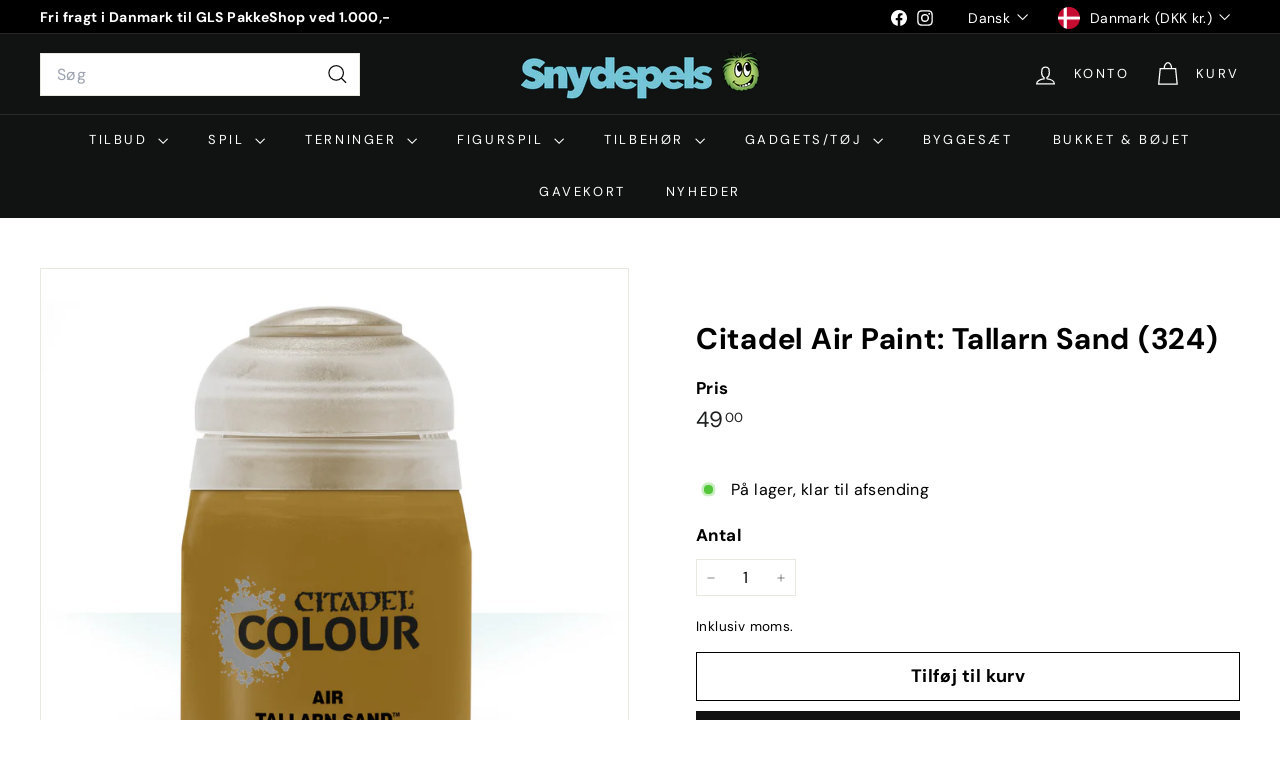

--- FILE ---
content_type: text/html; charset=utf-8
request_url: https://snydepels.dk/?section_id=cart-ajax
body_size: -13
content:
<div id="shopify-section-cart-ajax" class="shopify-section">

<div
  class="cart__items"
  data-count="0"
>
  
</div>

<div class="cart__discounts text-right hide">
  <div>
    
  </div>
</div>

<div class="cart__subtotal">
<span aria-hidden="true">0<sup>00</sup></span>
<span class="visually-hidden">0,00</span>
</div>

<span class="cart-link__bubble">
  <span class="cart-link__bubble-num">0</span>
</span>

</div>